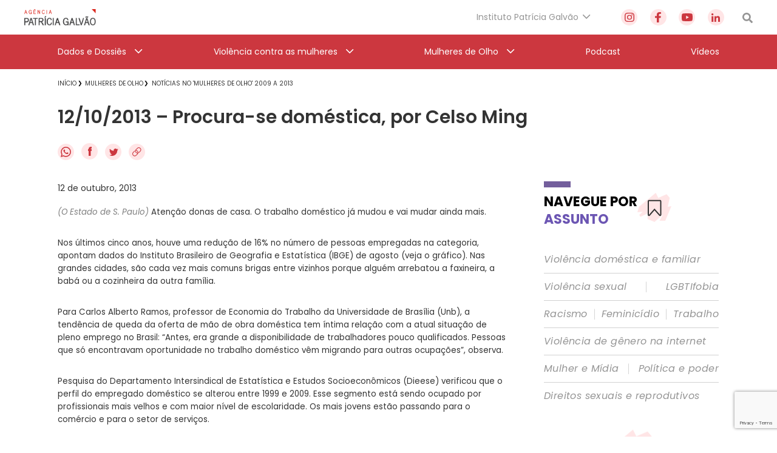

--- FILE ---
content_type: text/html; charset=utf-8
request_url: https://www.google.com/recaptcha/api2/anchor?ar=1&k=6Lc8caAUAAAAABNwSNV9v1kWA3x0SUHSKLrqLvqp&co=aHR0cHM6Ly9hZ2VuY2lhcGF0cmljaWFnYWx2YW8ub3JnLmJyOjQ0Mw..&hl=en&v=N67nZn4AqZkNcbeMu4prBgzg&size=invisible&anchor-ms=20000&execute-ms=30000&cb=kz9j4cljxrdf
body_size: 48710
content:
<!DOCTYPE HTML><html dir="ltr" lang="en"><head><meta http-equiv="Content-Type" content="text/html; charset=UTF-8">
<meta http-equiv="X-UA-Compatible" content="IE=edge">
<title>reCAPTCHA</title>
<style type="text/css">
/* cyrillic-ext */
@font-face {
  font-family: 'Roboto';
  font-style: normal;
  font-weight: 400;
  font-stretch: 100%;
  src: url(//fonts.gstatic.com/s/roboto/v48/KFO7CnqEu92Fr1ME7kSn66aGLdTylUAMa3GUBHMdazTgWw.woff2) format('woff2');
  unicode-range: U+0460-052F, U+1C80-1C8A, U+20B4, U+2DE0-2DFF, U+A640-A69F, U+FE2E-FE2F;
}
/* cyrillic */
@font-face {
  font-family: 'Roboto';
  font-style: normal;
  font-weight: 400;
  font-stretch: 100%;
  src: url(//fonts.gstatic.com/s/roboto/v48/KFO7CnqEu92Fr1ME7kSn66aGLdTylUAMa3iUBHMdazTgWw.woff2) format('woff2');
  unicode-range: U+0301, U+0400-045F, U+0490-0491, U+04B0-04B1, U+2116;
}
/* greek-ext */
@font-face {
  font-family: 'Roboto';
  font-style: normal;
  font-weight: 400;
  font-stretch: 100%;
  src: url(//fonts.gstatic.com/s/roboto/v48/KFO7CnqEu92Fr1ME7kSn66aGLdTylUAMa3CUBHMdazTgWw.woff2) format('woff2');
  unicode-range: U+1F00-1FFF;
}
/* greek */
@font-face {
  font-family: 'Roboto';
  font-style: normal;
  font-weight: 400;
  font-stretch: 100%;
  src: url(//fonts.gstatic.com/s/roboto/v48/KFO7CnqEu92Fr1ME7kSn66aGLdTylUAMa3-UBHMdazTgWw.woff2) format('woff2');
  unicode-range: U+0370-0377, U+037A-037F, U+0384-038A, U+038C, U+038E-03A1, U+03A3-03FF;
}
/* math */
@font-face {
  font-family: 'Roboto';
  font-style: normal;
  font-weight: 400;
  font-stretch: 100%;
  src: url(//fonts.gstatic.com/s/roboto/v48/KFO7CnqEu92Fr1ME7kSn66aGLdTylUAMawCUBHMdazTgWw.woff2) format('woff2');
  unicode-range: U+0302-0303, U+0305, U+0307-0308, U+0310, U+0312, U+0315, U+031A, U+0326-0327, U+032C, U+032F-0330, U+0332-0333, U+0338, U+033A, U+0346, U+034D, U+0391-03A1, U+03A3-03A9, U+03B1-03C9, U+03D1, U+03D5-03D6, U+03F0-03F1, U+03F4-03F5, U+2016-2017, U+2034-2038, U+203C, U+2040, U+2043, U+2047, U+2050, U+2057, U+205F, U+2070-2071, U+2074-208E, U+2090-209C, U+20D0-20DC, U+20E1, U+20E5-20EF, U+2100-2112, U+2114-2115, U+2117-2121, U+2123-214F, U+2190, U+2192, U+2194-21AE, U+21B0-21E5, U+21F1-21F2, U+21F4-2211, U+2213-2214, U+2216-22FF, U+2308-230B, U+2310, U+2319, U+231C-2321, U+2336-237A, U+237C, U+2395, U+239B-23B7, U+23D0, U+23DC-23E1, U+2474-2475, U+25AF, U+25B3, U+25B7, U+25BD, U+25C1, U+25CA, U+25CC, U+25FB, U+266D-266F, U+27C0-27FF, U+2900-2AFF, U+2B0E-2B11, U+2B30-2B4C, U+2BFE, U+3030, U+FF5B, U+FF5D, U+1D400-1D7FF, U+1EE00-1EEFF;
}
/* symbols */
@font-face {
  font-family: 'Roboto';
  font-style: normal;
  font-weight: 400;
  font-stretch: 100%;
  src: url(//fonts.gstatic.com/s/roboto/v48/KFO7CnqEu92Fr1ME7kSn66aGLdTylUAMaxKUBHMdazTgWw.woff2) format('woff2');
  unicode-range: U+0001-000C, U+000E-001F, U+007F-009F, U+20DD-20E0, U+20E2-20E4, U+2150-218F, U+2190, U+2192, U+2194-2199, U+21AF, U+21E6-21F0, U+21F3, U+2218-2219, U+2299, U+22C4-22C6, U+2300-243F, U+2440-244A, U+2460-24FF, U+25A0-27BF, U+2800-28FF, U+2921-2922, U+2981, U+29BF, U+29EB, U+2B00-2BFF, U+4DC0-4DFF, U+FFF9-FFFB, U+10140-1018E, U+10190-1019C, U+101A0, U+101D0-101FD, U+102E0-102FB, U+10E60-10E7E, U+1D2C0-1D2D3, U+1D2E0-1D37F, U+1F000-1F0FF, U+1F100-1F1AD, U+1F1E6-1F1FF, U+1F30D-1F30F, U+1F315, U+1F31C, U+1F31E, U+1F320-1F32C, U+1F336, U+1F378, U+1F37D, U+1F382, U+1F393-1F39F, U+1F3A7-1F3A8, U+1F3AC-1F3AF, U+1F3C2, U+1F3C4-1F3C6, U+1F3CA-1F3CE, U+1F3D4-1F3E0, U+1F3ED, U+1F3F1-1F3F3, U+1F3F5-1F3F7, U+1F408, U+1F415, U+1F41F, U+1F426, U+1F43F, U+1F441-1F442, U+1F444, U+1F446-1F449, U+1F44C-1F44E, U+1F453, U+1F46A, U+1F47D, U+1F4A3, U+1F4B0, U+1F4B3, U+1F4B9, U+1F4BB, U+1F4BF, U+1F4C8-1F4CB, U+1F4D6, U+1F4DA, U+1F4DF, U+1F4E3-1F4E6, U+1F4EA-1F4ED, U+1F4F7, U+1F4F9-1F4FB, U+1F4FD-1F4FE, U+1F503, U+1F507-1F50B, U+1F50D, U+1F512-1F513, U+1F53E-1F54A, U+1F54F-1F5FA, U+1F610, U+1F650-1F67F, U+1F687, U+1F68D, U+1F691, U+1F694, U+1F698, U+1F6AD, U+1F6B2, U+1F6B9-1F6BA, U+1F6BC, U+1F6C6-1F6CF, U+1F6D3-1F6D7, U+1F6E0-1F6EA, U+1F6F0-1F6F3, U+1F6F7-1F6FC, U+1F700-1F7FF, U+1F800-1F80B, U+1F810-1F847, U+1F850-1F859, U+1F860-1F887, U+1F890-1F8AD, U+1F8B0-1F8BB, U+1F8C0-1F8C1, U+1F900-1F90B, U+1F93B, U+1F946, U+1F984, U+1F996, U+1F9E9, U+1FA00-1FA6F, U+1FA70-1FA7C, U+1FA80-1FA89, U+1FA8F-1FAC6, U+1FACE-1FADC, U+1FADF-1FAE9, U+1FAF0-1FAF8, U+1FB00-1FBFF;
}
/* vietnamese */
@font-face {
  font-family: 'Roboto';
  font-style: normal;
  font-weight: 400;
  font-stretch: 100%;
  src: url(//fonts.gstatic.com/s/roboto/v48/KFO7CnqEu92Fr1ME7kSn66aGLdTylUAMa3OUBHMdazTgWw.woff2) format('woff2');
  unicode-range: U+0102-0103, U+0110-0111, U+0128-0129, U+0168-0169, U+01A0-01A1, U+01AF-01B0, U+0300-0301, U+0303-0304, U+0308-0309, U+0323, U+0329, U+1EA0-1EF9, U+20AB;
}
/* latin-ext */
@font-face {
  font-family: 'Roboto';
  font-style: normal;
  font-weight: 400;
  font-stretch: 100%;
  src: url(//fonts.gstatic.com/s/roboto/v48/KFO7CnqEu92Fr1ME7kSn66aGLdTylUAMa3KUBHMdazTgWw.woff2) format('woff2');
  unicode-range: U+0100-02BA, U+02BD-02C5, U+02C7-02CC, U+02CE-02D7, U+02DD-02FF, U+0304, U+0308, U+0329, U+1D00-1DBF, U+1E00-1E9F, U+1EF2-1EFF, U+2020, U+20A0-20AB, U+20AD-20C0, U+2113, U+2C60-2C7F, U+A720-A7FF;
}
/* latin */
@font-face {
  font-family: 'Roboto';
  font-style: normal;
  font-weight: 400;
  font-stretch: 100%;
  src: url(//fonts.gstatic.com/s/roboto/v48/KFO7CnqEu92Fr1ME7kSn66aGLdTylUAMa3yUBHMdazQ.woff2) format('woff2');
  unicode-range: U+0000-00FF, U+0131, U+0152-0153, U+02BB-02BC, U+02C6, U+02DA, U+02DC, U+0304, U+0308, U+0329, U+2000-206F, U+20AC, U+2122, U+2191, U+2193, U+2212, U+2215, U+FEFF, U+FFFD;
}
/* cyrillic-ext */
@font-face {
  font-family: 'Roboto';
  font-style: normal;
  font-weight: 500;
  font-stretch: 100%;
  src: url(//fonts.gstatic.com/s/roboto/v48/KFO7CnqEu92Fr1ME7kSn66aGLdTylUAMa3GUBHMdazTgWw.woff2) format('woff2');
  unicode-range: U+0460-052F, U+1C80-1C8A, U+20B4, U+2DE0-2DFF, U+A640-A69F, U+FE2E-FE2F;
}
/* cyrillic */
@font-face {
  font-family: 'Roboto';
  font-style: normal;
  font-weight: 500;
  font-stretch: 100%;
  src: url(//fonts.gstatic.com/s/roboto/v48/KFO7CnqEu92Fr1ME7kSn66aGLdTylUAMa3iUBHMdazTgWw.woff2) format('woff2');
  unicode-range: U+0301, U+0400-045F, U+0490-0491, U+04B0-04B1, U+2116;
}
/* greek-ext */
@font-face {
  font-family: 'Roboto';
  font-style: normal;
  font-weight: 500;
  font-stretch: 100%;
  src: url(//fonts.gstatic.com/s/roboto/v48/KFO7CnqEu92Fr1ME7kSn66aGLdTylUAMa3CUBHMdazTgWw.woff2) format('woff2');
  unicode-range: U+1F00-1FFF;
}
/* greek */
@font-face {
  font-family: 'Roboto';
  font-style: normal;
  font-weight: 500;
  font-stretch: 100%;
  src: url(//fonts.gstatic.com/s/roboto/v48/KFO7CnqEu92Fr1ME7kSn66aGLdTylUAMa3-UBHMdazTgWw.woff2) format('woff2');
  unicode-range: U+0370-0377, U+037A-037F, U+0384-038A, U+038C, U+038E-03A1, U+03A3-03FF;
}
/* math */
@font-face {
  font-family: 'Roboto';
  font-style: normal;
  font-weight: 500;
  font-stretch: 100%;
  src: url(//fonts.gstatic.com/s/roboto/v48/KFO7CnqEu92Fr1ME7kSn66aGLdTylUAMawCUBHMdazTgWw.woff2) format('woff2');
  unicode-range: U+0302-0303, U+0305, U+0307-0308, U+0310, U+0312, U+0315, U+031A, U+0326-0327, U+032C, U+032F-0330, U+0332-0333, U+0338, U+033A, U+0346, U+034D, U+0391-03A1, U+03A3-03A9, U+03B1-03C9, U+03D1, U+03D5-03D6, U+03F0-03F1, U+03F4-03F5, U+2016-2017, U+2034-2038, U+203C, U+2040, U+2043, U+2047, U+2050, U+2057, U+205F, U+2070-2071, U+2074-208E, U+2090-209C, U+20D0-20DC, U+20E1, U+20E5-20EF, U+2100-2112, U+2114-2115, U+2117-2121, U+2123-214F, U+2190, U+2192, U+2194-21AE, U+21B0-21E5, U+21F1-21F2, U+21F4-2211, U+2213-2214, U+2216-22FF, U+2308-230B, U+2310, U+2319, U+231C-2321, U+2336-237A, U+237C, U+2395, U+239B-23B7, U+23D0, U+23DC-23E1, U+2474-2475, U+25AF, U+25B3, U+25B7, U+25BD, U+25C1, U+25CA, U+25CC, U+25FB, U+266D-266F, U+27C0-27FF, U+2900-2AFF, U+2B0E-2B11, U+2B30-2B4C, U+2BFE, U+3030, U+FF5B, U+FF5D, U+1D400-1D7FF, U+1EE00-1EEFF;
}
/* symbols */
@font-face {
  font-family: 'Roboto';
  font-style: normal;
  font-weight: 500;
  font-stretch: 100%;
  src: url(//fonts.gstatic.com/s/roboto/v48/KFO7CnqEu92Fr1ME7kSn66aGLdTylUAMaxKUBHMdazTgWw.woff2) format('woff2');
  unicode-range: U+0001-000C, U+000E-001F, U+007F-009F, U+20DD-20E0, U+20E2-20E4, U+2150-218F, U+2190, U+2192, U+2194-2199, U+21AF, U+21E6-21F0, U+21F3, U+2218-2219, U+2299, U+22C4-22C6, U+2300-243F, U+2440-244A, U+2460-24FF, U+25A0-27BF, U+2800-28FF, U+2921-2922, U+2981, U+29BF, U+29EB, U+2B00-2BFF, U+4DC0-4DFF, U+FFF9-FFFB, U+10140-1018E, U+10190-1019C, U+101A0, U+101D0-101FD, U+102E0-102FB, U+10E60-10E7E, U+1D2C0-1D2D3, U+1D2E0-1D37F, U+1F000-1F0FF, U+1F100-1F1AD, U+1F1E6-1F1FF, U+1F30D-1F30F, U+1F315, U+1F31C, U+1F31E, U+1F320-1F32C, U+1F336, U+1F378, U+1F37D, U+1F382, U+1F393-1F39F, U+1F3A7-1F3A8, U+1F3AC-1F3AF, U+1F3C2, U+1F3C4-1F3C6, U+1F3CA-1F3CE, U+1F3D4-1F3E0, U+1F3ED, U+1F3F1-1F3F3, U+1F3F5-1F3F7, U+1F408, U+1F415, U+1F41F, U+1F426, U+1F43F, U+1F441-1F442, U+1F444, U+1F446-1F449, U+1F44C-1F44E, U+1F453, U+1F46A, U+1F47D, U+1F4A3, U+1F4B0, U+1F4B3, U+1F4B9, U+1F4BB, U+1F4BF, U+1F4C8-1F4CB, U+1F4D6, U+1F4DA, U+1F4DF, U+1F4E3-1F4E6, U+1F4EA-1F4ED, U+1F4F7, U+1F4F9-1F4FB, U+1F4FD-1F4FE, U+1F503, U+1F507-1F50B, U+1F50D, U+1F512-1F513, U+1F53E-1F54A, U+1F54F-1F5FA, U+1F610, U+1F650-1F67F, U+1F687, U+1F68D, U+1F691, U+1F694, U+1F698, U+1F6AD, U+1F6B2, U+1F6B9-1F6BA, U+1F6BC, U+1F6C6-1F6CF, U+1F6D3-1F6D7, U+1F6E0-1F6EA, U+1F6F0-1F6F3, U+1F6F7-1F6FC, U+1F700-1F7FF, U+1F800-1F80B, U+1F810-1F847, U+1F850-1F859, U+1F860-1F887, U+1F890-1F8AD, U+1F8B0-1F8BB, U+1F8C0-1F8C1, U+1F900-1F90B, U+1F93B, U+1F946, U+1F984, U+1F996, U+1F9E9, U+1FA00-1FA6F, U+1FA70-1FA7C, U+1FA80-1FA89, U+1FA8F-1FAC6, U+1FACE-1FADC, U+1FADF-1FAE9, U+1FAF0-1FAF8, U+1FB00-1FBFF;
}
/* vietnamese */
@font-face {
  font-family: 'Roboto';
  font-style: normal;
  font-weight: 500;
  font-stretch: 100%;
  src: url(//fonts.gstatic.com/s/roboto/v48/KFO7CnqEu92Fr1ME7kSn66aGLdTylUAMa3OUBHMdazTgWw.woff2) format('woff2');
  unicode-range: U+0102-0103, U+0110-0111, U+0128-0129, U+0168-0169, U+01A0-01A1, U+01AF-01B0, U+0300-0301, U+0303-0304, U+0308-0309, U+0323, U+0329, U+1EA0-1EF9, U+20AB;
}
/* latin-ext */
@font-face {
  font-family: 'Roboto';
  font-style: normal;
  font-weight: 500;
  font-stretch: 100%;
  src: url(//fonts.gstatic.com/s/roboto/v48/KFO7CnqEu92Fr1ME7kSn66aGLdTylUAMa3KUBHMdazTgWw.woff2) format('woff2');
  unicode-range: U+0100-02BA, U+02BD-02C5, U+02C7-02CC, U+02CE-02D7, U+02DD-02FF, U+0304, U+0308, U+0329, U+1D00-1DBF, U+1E00-1E9F, U+1EF2-1EFF, U+2020, U+20A0-20AB, U+20AD-20C0, U+2113, U+2C60-2C7F, U+A720-A7FF;
}
/* latin */
@font-face {
  font-family: 'Roboto';
  font-style: normal;
  font-weight: 500;
  font-stretch: 100%;
  src: url(//fonts.gstatic.com/s/roboto/v48/KFO7CnqEu92Fr1ME7kSn66aGLdTylUAMa3yUBHMdazQ.woff2) format('woff2');
  unicode-range: U+0000-00FF, U+0131, U+0152-0153, U+02BB-02BC, U+02C6, U+02DA, U+02DC, U+0304, U+0308, U+0329, U+2000-206F, U+20AC, U+2122, U+2191, U+2193, U+2212, U+2215, U+FEFF, U+FFFD;
}
/* cyrillic-ext */
@font-face {
  font-family: 'Roboto';
  font-style: normal;
  font-weight: 900;
  font-stretch: 100%;
  src: url(//fonts.gstatic.com/s/roboto/v48/KFO7CnqEu92Fr1ME7kSn66aGLdTylUAMa3GUBHMdazTgWw.woff2) format('woff2');
  unicode-range: U+0460-052F, U+1C80-1C8A, U+20B4, U+2DE0-2DFF, U+A640-A69F, U+FE2E-FE2F;
}
/* cyrillic */
@font-face {
  font-family: 'Roboto';
  font-style: normal;
  font-weight: 900;
  font-stretch: 100%;
  src: url(//fonts.gstatic.com/s/roboto/v48/KFO7CnqEu92Fr1ME7kSn66aGLdTylUAMa3iUBHMdazTgWw.woff2) format('woff2');
  unicode-range: U+0301, U+0400-045F, U+0490-0491, U+04B0-04B1, U+2116;
}
/* greek-ext */
@font-face {
  font-family: 'Roboto';
  font-style: normal;
  font-weight: 900;
  font-stretch: 100%;
  src: url(//fonts.gstatic.com/s/roboto/v48/KFO7CnqEu92Fr1ME7kSn66aGLdTylUAMa3CUBHMdazTgWw.woff2) format('woff2');
  unicode-range: U+1F00-1FFF;
}
/* greek */
@font-face {
  font-family: 'Roboto';
  font-style: normal;
  font-weight: 900;
  font-stretch: 100%;
  src: url(//fonts.gstatic.com/s/roboto/v48/KFO7CnqEu92Fr1ME7kSn66aGLdTylUAMa3-UBHMdazTgWw.woff2) format('woff2');
  unicode-range: U+0370-0377, U+037A-037F, U+0384-038A, U+038C, U+038E-03A1, U+03A3-03FF;
}
/* math */
@font-face {
  font-family: 'Roboto';
  font-style: normal;
  font-weight: 900;
  font-stretch: 100%;
  src: url(//fonts.gstatic.com/s/roboto/v48/KFO7CnqEu92Fr1ME7kSn66aGLdTylUAMawCUBHMdazTgWw.woff2) format('woff2');
  unicode-range: U+0302-0303, U+0305, U+0307-0308, U+0310, U+0312, U+0315, U+031A, U+0326-0327, U+032C, U+032F-0330, U+0332-0333, U+0338, U+033A, U+0346, U+034D, U+0391-03A1, U+03A3-03A9, U+03B1-03C9, U+03D1, U+03D5-03D6, U+03F0-03F1, U+03F4-03F5, U+2016-2017, U+2034-2038, U+203C, U+2040, U+2043, U+2047, U+2050, U+2057, U+205F, U+2070-2071, U+2074-208E, U+2090-209C, U+20D0-20DC, U+20E1, U+20E5-20EF, U+2100-2112, U+2114-2115, U+2117-2121, U+2123-214F, U+2190, U+2192, U+2194-21AE, U+21B0-21E5, U+21F1-21F2, U+21F4-2211, U+2213-2214, U+2216-22FF, U+2308-230B, U+2310, U+2319, U+231C-2321, U+2336-237A, U+237C, U+2395, U+239B-23B7, U+23D0, U+23DC-23E1, U+2474-2475, U+25AF, U+25B3, U+25B7, U+25BD, U+25C1, U+25CA, U+25CC, U+25FB, U+266D-266F, U+27C0-27FF, U+2900-2AFF, U+2B0E-2B11, U+2B30-2B4C, U+2BFE, U+3030, U+FF5B, U+FF5D, U+1D400-1D7FF, U+1EE00-1EEFF;
}
/* symbols */
@font-face {
  font-family: 'Roboto';
  font-style: normal;
  font-weight: 900;
  font-stretch: 100%;
  src: url(//fonts.gstatic.com/s/roboto/v48/KFO7CnqEu92Fr1ME7kSn66aGLdTylUAMaxKUBHMdazTgWw.woff2) format('woff2');
  unicode-range: U+0001-000C, U+000E-001F, U+007F-009F, U+20DD-20E0, U+20E2-20E4, U+2150-218F, U+2190, U+2192, U+2194-2199, U+21AF, U+21E6-21F0, U+21F3, U+2218-2219, U+2299, U+22C4-22C6, U+2300-243F, U+2440-244A, U+2460-24FF, U+25A0-27BF, U+2800-28FF, U+2921-2922, U+2981, U+29BF, U+29EB, U+2B00-2BFF, U+4DC0-4DFF, U+FFF9-FFFB, U+10140-1018E, U+10190-1019C, U+101A0, U+101D0-101FD, U+102E0-102FB, U+10E60-10E7E, U+1D2C0-1D2D3, U+1D2E0-1D37F, U+1F000-1F0FF, U+1F100-1F1AD, U+1F1E6-1F1FF, U+1F30D-1F30F, U+1F315, U+1F31C, U+1F31E, U+1F320-1F32C, U+1F336, U+1F378, U+1F37D, U+1F382, U+1F393-1F39F, U+1F3A7-1F3A8, U+1F3AC-1F3AF, U+1F3C2, U+1F3C4-1F3C6, U+1F3CA-1F3CE, U+1F3D4-1F3E0, U+1F3ED, U+1F3F1-1F3F3, U+1F3F5-1F3F7, U+1F408, U+1F415, U+1F41F, U+1F426, U+1F43F, U+1F441-1F442, U+1F444, U+1F446-1F449, U+1F44C-1F44E, U+1F453, U+1F46A, U+1F47D, U+1F4A3, U+1F4B0, U+1F4B3, U+1F4B9, U+1F4BB, U+1F4BF, U+1F4C8-1F4CB, U+1F4D6, U+1F4DA, U+1F4DF, U+1F4E3-1F4E6, U+1F4EA-1F4ED, U+1F4F7, U+1F4F9-1F4FB, U+1F4FD-1F4FE, U+1F503, U+1F507-1F50B, U+1F50D, U+1F512-1F513, U+1F53E-1F54A, U+1F54F-1F5FA, U+1F610, U+1F650-1F67F, U+1F687, U+1F68D, U+1F691, U+1F694, U+1F698, U+1F6AD, U+1F6B2, U+1F6B9-1F6BA, U+1F6BC, U+1F6C6-1F6CF, U+1F6D3-1F6D7, U+1F6E0-1F6EA, U+1F6F0-1F6F3, U+1F6F7-1F6FC, U+1F700-1F7FF, U+1F800-1F80B, U+1F810-1F847, U+1F850-1F859, U+1F860-1F887, U+1F890-1F8AD, U+1F8B0-1F8BB, U+1F8C0-1F8C1, U+1F900-1F90B, U+1F93B, U+1F946, U+1F984, U+1F996, U+1F9E9, U+1FA00-1FA6F, U+1FA70-1FA7C, U+1FA80-1FA89, U+1FA8F-1FAC6, U+1FACE-1FADC, U+1FADF-1FAE9, U+1FAF0-1FAF8, U+1FB00-1FBFF;
}
/* vietnamese */
@font-face {
  font-family: 'Roboto';
  font-style: normal;
  font-weight: 900;
  font-stretch: 100%;
  src: url(//fonts.gstatic.com/s/roboto/v48/KFO7CnqEu92Fr1ME7kSn66aGLdTylUAMa3OUBHMdazTgWw.woff2) format('woff2');
  unicode-range: U+0102-0103, U+0110-0111, U+0128-0129, U+0168-0169, U+01A0-01A1, U+01AF-01B0, U+0300-0301, U+0303-0304, U+0308-0309, U+0323, U+0329, U+1EA0-1EF9, U+20AB;
}
/* latin-ext */
@font-face {
  font-family: 'Roboto';
  font-style: normal;
  font-weight: 900;
  font-stretch: 100%;
  src: url(//fonts.gstatic.com/s/roboto/v48/KFO7CnqEu92Fr1ME7kSn66aGLdTylUAMa3KUBHMdazTgWw.woff2) format('woff2');
  unicode-range: U+0100-02BA, U+02BD-02C5, U+02C7-02CC, U+02CE-02D7, U+02DD-02FF, U+0304, U+0308, U+0329, U+1D00-1DBF, U+1E00-1E9F, U+1EF2-1EFF, U+2020, U+20A0-20AB, U+20AD-20C0, U+2113, U+2C60-2C7F, U+A720-A7FF;
}
/* latin */
@font-face {
  font-family: 'Roboto';
  font-style: normal;
  font-weight: 900;
  font-stretch: 100%;
  src: url(//fonts.gstatic.com/s/roboto/v48/KFO7CnqEu92Fr1ME7kSn66aGLdTylUAMa3yUBHMdazQ.woff2) format('woff2');
  unicode-range: U+0000-00FF, U+0131, U+0152-0153, U+02BB-02BC, U+02C6, U+02DA, U+02DC, U+0304, U+0308, U+0329, U+2000-206F, U+20AC, U+2122, U+2191, U+2193, U+2212, U+2215, U+FEFF, U+FFFD;
}

</style>
<link rel="stylesheet" type="text/css" href="https://www.gstatic.com/recaptcha/releases/N67nZn4AqZkNcbeMu4prBgzg/styles__ltr.css">
<script nonce="ru35q_yUi2Lu3DGzLKLsPA" type="text/javascript">window['__recaptcha_api'] = 'https://www.google.com/recaptcha/api2/';</script>
<script type="text/javascript" src="https://www.gstatic.com/recaptcha/releases/N67nZn4AqZkNcbeMu4prBgzg/recaptcha__en.js" nonce="ru35q_yUi2Lu3DGzLKLsPA">
      
    </script></head>
<body><div id="rc-anchor-alert" class="rc-anchor-alert"></div>
<input type="hidden" id="recaptcha-token" value="[base64]">
<script type="text/javascript" nonce="ru35q_yUi2Lu3DGzLKLsPA">
      recaptcha.anchor.Main.init("[\x22ainput\x22,[\x22bgdata\x22,\x22\x22,\[base64]/[base64]/[base64]/bmV3IHJbeF0oY1swXSk6RT09Mj9uZXcgclt4XShjWzBdLGNbMV0pOkU9PTM/bmV3IHJbeF0oY1swXSxjWzFdLGNbMl0pOkU9PTQ/[base64]/[base64]/[base64]/[base64]/[base64]/[base64]/[base64]/[base64]\x22,\[base64]\\u003d\x22,\x22ajTCkMOBwo3DrEXDnsKZwpREw7rDrMOoKcKCw4Mqw5PDucOoaMKrAcKnw6/[base64]/[base64]/Dtic9w5Ykw59HwqnCkio0w54Owp9dw6TCjsKwwpFdGwBOIH0TP2TCt1fCmsOEwqBqw7BVBcO5wq1/[base64]/OAzDlsKBwqhdwrwMfMKsw6tXV27CkyRXwp0jwp/CnDHDlhsdw53Dr07CpyHCqcOjw7o+OTgow61tEcKKYcKJw6bCil7CsyzCgy/DnsOSw4fDgcKac8OHFcO/w4NEwo0WHGhXa8O+K8OHwpsoQ05sCkY/asKJD2l0dybDh8KDwowawo4KABfDvMOKQ8OzFMKpw5/Dq8KPHBp4w7TCuwZ8wo1PBsK8TsKgwqHCjGPCv8OUXcK6wqFMXR/Ds8O5w6Z/[base64]/CvcKEYjZkZTwPQcKRwr3ClMKgw5nCs23DhQvDncK5w6LCp2Bfd8KEU8OmQnp5bsOWwosWwqcTYlnDm8OlRzltEsKVwpbCpzRZw69lJncXV03Cv1TCt8K9w4DDn8OTKD/DusKcwp3Dr8KcCgV8dH/Cu8ODRFjCrxhMw6dCw6Z0L1vDk8Osw7l4N0N8BMKMw75cPsKbwpxXEmZmBQnDm150ZsOlwrRBwr3CmnrCusOzwoBnCMKMfHhRA0g/wrnDgMOLQMKWw63DnDxZZX/CnmUuwoBxw73CpUNGFDRWwp7CjAsTaWErDMKgLsOfw5Jmw77DmD7Co0NTw4LCmiwXw5HCmBkrFsOPwph+w6nCnsOIwpnCgcKfLMORw4jDknESw59Kw4lUA8KPB8K/wp83E8OSwoU7w4oyRsOXw54hFyjDoMKKwpAmwoIzQ8KkKcOnwpXCksOUaSt/Iz3CsV/ClCTDosOga8OFw4zDrMOXMB9cLj/Cm1kQMyEjK8Kkw7ZrwpZiZDAtBsKTw5whVcOgw4xSbsOMwoMCwqjCtnzCjkBmSMKqw4jCmMOjw77CuMOFwr3DqsKCw4TDnMKCw4xMwpVeCsKKMcKkwooawrrCuTVXMVQQK8O5FwF4f8ORDiHDrht4VltxwpDCnsOnwqDCq8KlZsOwXcKCYSJYw6BQwovCqlwUYMKCfn/DiFjCk8KEAULCncKMFsO1dClXEsOEB8OpFFPDtA1Pwp8dwoIHRcOKw7TCs8K2wqrCnMOlw5MtwrRiw7TCo27Cv8OUwrDCtDHChsO9wr8Gc8KDBxHCpMO1NsKdRsKmwojCgRzChMKyTsKULXsHw4XDn8Kjw70YK8K7w5/CljDDmMKkLMKvw6Jew4vDtcO0woLCkwcMw6oNw7LDgcOIEcKEw5bCo8KoZsOPFidbw55rwrl1wpvDkAPCgcOyDTM+w5XDq8KPfxs/w6vCocOkw5gJwr3DjcO0w5PDtU9ITXTChQ8jwpfDisOQDhjCjcO8c8KxAsOEwrzDqwFJwp3Cu3QEOGnDpMOgWE5dTxF1wrRzw7ZcMcKlKsKTZCMrOwTDmsKZUC8BwrcIw6VsGsOnQH0ZwrPDlQ5lw4nCni17wp/CpMKpaiVhfUI0Hi4twqnDq8OmwpVmwrzDu1nDqcKaFsKhJmvDqcKIVMKqwrjCt0DCt8KQUMOtbkTCiiTDoMO2GXDCqTXDs8OKZsK/A0QpQVhKP1rCjsKXw5N/[base64]/Coh7DssKww7BpGsKHXmfDqcKxw5XChyPDqsO7w7bCtsKsTsOvAhTCs8Kxw6TDnxEPWTjDpFTDvmDDpMO8SQZvZcK7YcOPEEN7BDkmw5x9SzfCgEJ/D1F5AcOpACPCh8Kew4LDmRQBU8OYFnrDvjjDjsOvfnFbwoNDD1PCjX8bw6vDmjDDjcKuBnjCosKYw4JhGMOTFsKhZGjCgGAXwqbDiUTDvsO7w6vCk8KDImo8wrtfw59oLcODUMKhwo3ChGkew6XDuTUWw7zDu2rDu0I/w4hcOMOsSMKxwoIxLg/DnSMZKcOFWWvCgMK2wpJCwpdEw4QgwoTDh8Kvw6bCt2DDs09vA8KPTFlARx3Dp3x7wqbCnQTCh8OLBF0Jw7UkA2tGw5rCgMOGG07Cj2EqTMK/JsKUUcOzbMOnw4wrwqfCqw8rElHDv1HDsELCumt+VsKkw6x9DsOJNnsJwpPCuMKeOll4SMOZO8KwwqzCgwnCsSgiH1Z7w4DCu0jDsG3DglBWNB5ow4XCi0/DosKFw69yw49tRyR/w54ZTkZuL8KUw7YIw4sawrFAwoXDvcK1w4XDqgLDuBXDvcKXYXxwQiLCi8ORwqHDql3DvDBLfSjDiMOWccOxw6xCZcKAw7TDqMK1L8K2IMOpwpsAw7lqw7Rswq3Cm0vCqFg6eMKPw7taw58MbnZ7wp5mwonDqcKiw7HDv0x5JsKswp7CqHNvwrLDocORe8OVVT/CiSHDkznCgsKLUV3DlMKpcsOnw65ufy9vSiHDo8OPRAvDmGsBJ2RkKA/CjU3DjMO0QMO+J8KXcFTDsizDkxzDrUhYwqEsRcOTf8ObwqrClnQUTFXCgMKuLgkFw6h+woF8w7U4cDMuwrY8B1XCoRrCiEJMw4fCpsKPwp1kw7jDrcO6fEI6SMK8ccOwwr0yXMOvw5lUJSU9w6DCqzA/YMO6WMK9AMOlwqogXsO/w7zCiSZRGyQoesO3HsKLw5EAMBnCrXV9GsOdwp/ClQHDt34iwqfDswLDj8Kfw5LDmABuUXlKDcOTwq8PTsKnwqzDqMKHwrTDshoEw7RtaXpWPsODw7PCm3oqW8KQwrrCj0JIRmTCnR5EXsO1LcKMVTnDqsObdsKywrAIwpnDjR/DoCB6HiltKmfDq8OeD23CuMK2JMK/[base64]/[base64]/DmMKbwojDinJXw5zDnsKudcOjG8Kww5/DoMKbX8KxfC4lVRDCqzQNw6s4wqTDulTDqhfCjcOTw4bDgAHDrsOeYB/DrjNkwpYgZcKIf3LDnnDCklJYH8OsKjnCtS12w5LCqVgMw5PCjzLDo1lCwqNaVjwKwp9ewoBbWWrDjHV8Z8O3w5MWwr3Dg8KMGcOyT8Kkw6jDscOMcEBpw5bDjcKFw6tLw6/[base64]/GMK3bsKJw6AHwpjDjwZSwoAvMcOYwpbDvMOcZcO2JsOyfB7DucKTWcOGwpRSw5VeZD0Xa8OpwpXDoEvCqWrDr2/Cj8OgwpNMw7EtwoDCliFzSmQIw6BLKGvCtjsVEw/[base64]/Ct1sIw6d+w6IbI1QKwq3CrxdhSsOlw6QKw4UTw5hlaMOaw7TDmcKgw58uV8OXMEHDrgnDrMO5wqDDhFbCumvDt8KMw4zClTHDoy3DqATDsMOBwqjCkcONBsKVw4F8H8O4XcOjAsOgO8ONw4s0w5lCw5XDoMKtw4NpK8K/wr7DjTRgZ8Kuw4Rlwo0Zw7hkw6kxQcKMCcOzPsO9NU9+aBl3dyHDs1vDjsKHC8OzwqZTdzMeIcODw6rDpTrDhGgVCsK6wqzCoMOdw5zDqsKCKsO4wo/DtiTCusOuw7LDoW9RI8OFwpUywq48wqBHwrQSwqkpwoRxBG98GcKPGsKXw6FUO8O5wqfDrcKpw6DDusKiBcKdKgDDv8K9XC5HKMO5chrDvsKkYsOdIwR/K8OPBmEQwp/Dpjh5R8Kjw6Y1w4HCn8KPwr3Ch8K+w5nCqD7Cj1/[base64]/[base64]/CmAHDn8KjwqESbsKAw77DoWjDlWrCjcKCwpYoFWtBw45HwotPdMODKcO8wqXCtirCs2HCkMKvVj5IV8K/wqnDoMOawqPDvcKzBg4YSirCmynDsMKfaHMrW8KFeMK5w7LDgMOILMK0w68RfMK8wqVZUcOvw4fDjR10w6DCrcKsFsK7wqY6wol0w4zCq8O+ScKSwq5lw53DrcO2MHLDiXNQw4XCiMODagvCmh7ChMKPX8OJGDfCncKAT8OvXQc2wqxnI8KNTyQgw5w/[base64]/[base64]/[base64]/[base64]/[base64]/[base64]/wrDCp8KCKW3CtcKLWgkOw4scw5Nqdy3CmsOVEUHDlQ4WMBxsZyo8w5N0ABjDrhDDkcKNBzN1JMKsMsKAwpl2Ry7DrF/CqVofw7ctaFbCgMONwoTDjBnDucO0JsOLw4MjHjt2OD3CjTt6wpfCoMOWQRPCpMKkOAJIYMOFw53DqMO/[base64]/[base64]/CpFxFYDRbwrAjR14SekpvPkB2JGwnw5MWGkDCiMOgTcOIwr7DsQ/Dp8OXHMOhIVx2wovDl8KkQh4swp8Oa8K/w6/CjlDDtMK0alDCq8Kmw7/[base64]/DpMOvQyjDjVvDh8OcOk5NwqIEwpJkw49Pw73DoC8Pw7E/NMOCw4Y0wpjDqS9sbcOpwqTCocOMfMOreihFcW43Li3Ct8OPZcOuR8O4w6RySMK1KMKoVMKOTMOXwrrDpQzDmRBESBrDtcK5UTPDpsO4w73CncOHcjPDncOrXAVDRH/CvHcDwobCkMKuZ8O4UMOHw7/DhwHCh2J1w6XDo8KQCCzDvh0GHxzCj2oLFjBnG2/ClUJJwp42wqkHbS18wqFsdMKUQMKKC8O6wpLCtsKzwovDvHvCvBI3w6gAw64Cdz/CpHLDuH4FAcKxw5VzeiDCi8OLOsOvDcKHaMOtS8O9w43CnEzCkVfCoWdSM8Owf8O2NsOmw6lJJBxtw4JeezRtT8OjfBUSMsKDbXsGw6zCrR0HfjFsKsOwwrklVTjCgsO0CMO8wpTDvhdMS8Orw40fVcOBIhR6wrVUYBbDkcOXdcOCwo/DjHPDgi1+wrtRb8OqwrTDnkACAMOlwq01EMKVwrYFw6/DlMKNSjzCi8KKG0fDvCtKwrAVa8OGVsKgDcO2wpU3w5LCthZ0w4U3w5wDw5kzwop2VMKjHlRWwq95wp9aEDHCk8Oow7bDnCgDw6R5SMO0w4/Dv8KmXzMtw4fCq0TCliHDhsK1QzQVwqzDqUA7w6PDrycMRVDDkcKLwpkZwrfClMOKwpYNwo4aRMO5woTCkWvCisO6w7nCuMOJwrMYw5UcG2LDmg9hw5Nrw59eWlrCuz9sGsKuSUkFfx3ChsK4wpHDviLClsOVw5UHAcKUeMO/wrsPw5XCmcKfUsKzwrg3w51Dwot3KVnCvSd6wpNWw7EuwrHDrcOudcOiwobDqz8iw69lc8O8XwjChDVOwqEdd0d2w7vCoUR0cMKfZsOZU8KECsKHTGfCsizDrMOhGsKGAjDCq1TDtcK0FMOZw5MEQsKcf8K4w7XCmMKjwr8/ZcOuwqfDgwXCvsObwqPDsMKsDBcHFS3DhETDsg0WXcKOB1DDmcKVw4JMPxcOw4TCvsK+ZWnCiVZ2wrbCsSxcKcKXecOpw6ZywqRvVDA4woHCjzvCpMKkW0g0ekYlBl7Dt8OXawDChhbCuW9hTMOew7fDmMKwOBI5wrYZwonCgw4TR1rCiCsTwqFBwpNoKxIdNMKtwq/[base64]/w6bDvld7w7l3fMKTITxtwpLCmMOIf8Ojwr4gEgwlF8KnPUDDsSZ9wrHDi8KiN3XChRnCt8OTMMKFe8K9TcOswqfDnlgTw7hDwo7Dhm/DgcOqP8OCw4/[base64]/DqibDlHVGFmsYw7TDocOtw4swdkQ6XhDDrBk6CsOsw7w8w4rCgcKdw6HDq8Khw6YVw4VcFcOZwqFFwpVrZ8O6wpTCh3rClMOXw7rDqcOdG8KVWcO5wq5qDcOhZ8OPbFvCjsKdw6rDpS/Cq8KRwopKwqTCo8KXwp/CjFpuwrHDocO4BcOUYMOTIsOGMcOVw4NzwpvCr8Osw4/DvsOAw7LDpcOFTMK+wo4BwpJ0BMKxw4Uuw4bDqigaT3giw5J5wr5ZIgVTQ8O6wpTCr8Kew7HCiwzDnwcmBMOTYsOQYMOlw7PDgsO/UxDCuU9/Ih7DusOsLMOSf24fK8OUGlTDtcO/[base64]/wrHDmMOfQTnDtcOOW8Ouwp/CtcKVXMKcahQacXXCj8KtG8O4bmxywo7DmhknY8OsUlUVwp3CnMKIFl3CmcK8w7xTFcKrNMOnwqRFw5xxQ8O5wpo/[base64]/DvG3DmHU5PsKaLjrCj34JwoEiLVvDt3nCrFXCk2fDi8ODw7LDtsOUwo7CowDCjXPDlcOuwqJUIMKww5Y0w6vClV53woFIKw7DsFbDrMOQwr8NIjjCsw3DtcKWS1bDkA0aIXM/wpRCL8K1w6PDsMOmXsKsJxZiOxgTwpBiw4LCm8Oce0BmQ8Orw4cpw5cDRm8hWEDDqcKLFy9KLy7DuMOFw7rChFvCmsO3VR5lO1LDtcO/FEXCpsOcw53CjyPDowFzdcKsw7Iow5PCvj57wrfDj3Q0NMOiw7xXw5hqw69VLMKbN8KgB8OeZMK0w7k9wr0xw4QdX8OnJsOhCsOMw5nCjsKvwpvDpi9Xw6PDuGo2AMOLXMKbZcORRcOrChYtWMOOw6nDnMONwpDCg8K7U3JuUMK/Qjlzw6XDucOrwo/[base64]/Dq2zCsjnCqVPCnmTCp2QXU8KhZ8K2wrrDjMKAwq3DgzXDhGDChGjCsMKgw40LAk7DswLCn0jCsMKiPcKrw4l1w4Fwb8KBcDJCw5toeGJ4wpXDgMOkXsKEJjbDhVLDtMOFwr7CvXViwp3DtCnDunQBRwHDjTh/WTvDjcOAN8O3w7wiw7FEw7csbRN7U1jCocKYwrDCvD0AwqfCiWDDlUrDmsK6w4I+EUMWaMKpwpzDl8K0UsOJw78TwpYyw74CQcKMwpE8w5ISwrYaN8KQT3h8dMO/wpksw7jDq8KBwqAMw7XClwjDsB7Dp8KRLFg8GMOFY8OpHlsCwqd8wpVXwo0owooVw73CrjrDiMKIGMK+w7wdw7vCpMK1KcK/w53Dkwl6fg7DhRHCi8KTG8KIP8OmIBFhw4gEwobClwBfwrjCoTJjcMOXVV7CucOSIcO+ZVp6B8Odw7wQw6Viw7bDmxLCgDVow4USaVrCgsO6w5XDrcKwwp4YSSFQw6tSw4/DoMOvw40NwpURwrbCtEhhw6ZAw4N+w6xjw4gfw5rDm8K7NjHDok9RwqAsbBokw5/[base64]/[base64]/Dp0HDoMO3YsKgAm0Zw6fCgMO6H1MHQ8KdWjc2wpMOw6AEwpY5csO+NX7DtcKhw6A6YMKjZhl/w6gowr/[base64]/wqvDrDDDpcOXw5jComdtQm5NSxLDvmFuw5vDrgpowrJqCWbDm8Oqw4TDpsK9bUHCnlDDgcKxQcKvYW0ow7zCtMKKwoPCslQJAMO2CMOUwrDCslfCjgrDhm7CnTvCvT1aDMKTd3UmOC4SwqhCd8O0w5c7bcKPQBQ0WmTDgELCrMKQMCHClDcZIcKfLWzDjcOhF2/Dt8O5FcOZegIswrTDuMK4W2zCssKvIB7DkRo6w4BSwrRUw4dZwoQDw4wtYXrCpVDDn8OMG3krPwfCicKHwrY4PgPCssO9YTXCtyzDucKbI8KkO8KhBcOJw7FBwqXDuX3ChxPDqx4qw7rCt8Kxajt3w7taOsOSbMOiwqx/[base64]/e8OHw45bU1fCsMKPw5vCkRvCscOaTD9LLxnCscKKwrw6wqE0wobDhnRXH8KkPsOFYXPCg2VswofDkcOyw4EswrddYsOKw5BfwpU7wp8YEMKHw7LDqMO6I8O3E1TDljd/[base64]/CoFQgA0LDk2DDosOvXBBiw4pVHVM6WMOUWcOCYGnCh0fClcOUw5YPw5tqc31cw54Qw5rCvyvCk2kzN8OqHSI5wrlDPcK0MMOrwrTCvSV2wqJUw6LChVXCml3Dh8O/EB3CjQ/Cl1t1w6MReyfDt8KBwrADS8OAw73DuyvChlDCmUJpAsOpL8OlLMOmWDkxPyZWwrUgw4/CtyIWRsOhwpfDjMOzwrhUaMKTB8OWw55Pw5kgCsKswr7DoQ/DoCfCp8OXNwHDqMKvTsKkwqzCg30DGnvDsh7CmcO8w4paGsOtKcOkwrViwp9XL27DtMOOGcKBcQpEw6rCvVsAw7tSakrCuxRGwrl0wp97w7krESLCmnLCusKow47Cu8ONw6jCsG3CrcOUwrhAw7pmw48OW8KyYMOAf8K0UyLClsOHw6HDjh7CrcK/wq8Gw7XCgnLDr8KRwqTDs8O+woTCt8OkUMKYcMOfZHcPwpwJw5FrC0jCkGPCiHzCuMOew5QdQcOdV30NwqoUG8OCBQ4Fw53CqsKIw73CuMKww60De8OLwpTDoyTDssO7cMOqKzfCn8OaVx/CtsKkw4F4wpbDkMO3wrkNKBDCs8KeaBU2w5rCnypnw53DnzwEcFcKw4NTw6MRSMOrJ07CiVfDpMKnwq7CtAtbw6bCmsKWw7zChMKEQ8OjRkTCrcK4wqLChcOuw7hCwpnCqQUOKG1dw5bCvsK0CClnDsK7wqMYU23CssKwCH7ChR95wr8iw5RVw75cSxAow5LCtcK2SD/CoU8ewqfClCtfaMKIw7bCpsKnw61Lw6VOD8OaDn7DoDLDjHNkCcK/wrVew47Cnw0/wrVhYMO2w6fCgsK3IBzDjk9Dwr/Csk9NwopJaQTDpiLDmcORw5LCmWXDnQDDlwonUcK8wqnDicOBw53CoXwgwqTCosKPa3jDhMKlw7DDt8OCCxIPwqbDiQdVJQ07wobDgMOQwpHCnmtgF1zDlTHDisKbOcKjESB/w67DncKCJMKRw5FJw7p/w5XCoVPCsCUzBAbDkMKsUMKew7sQw7/DhXDCgFk6w6rCgETCvcOICFstBC5EcFrDp2Z4wpjDpUDDm8OFw5DDgDnDm8OAZMKkwprDg8OEZ8OlDWHDpnQNe8O1Hl3DqsOrEcKJP8Kyw6fCrMOMwpAmwrbCiWfCvQpVVXYbc2LCi2XDjcOOfcO0w4XDlcK1woHChMKLwqh9CAEdEhd2dWE8PsO/[base64]/Cqy5FwpwFw6wzexZuHEzCgsKLRmXCi8KbQcKYe8Obwo8OfMK6FQBBw7LDkGnDv1wDw79OejZPw51Bwq3DjnTDlR8WC2N1w5bDucKvw7Q8wr00CMO5w6EPw5bDjsOxw4/[base64]/wpLCmxPCssKYwo7DmsO8d8KwdAnDrSXCjjvDi8KvwrnCj8Ozw4dEwocAw7zDuEbDp8OYwpDCqWjDvMK8FUgewrM1w4A2TsK/w6ZMTMK2w4zClDHCjUrCkC83w5E3wovCvBXCiMKXfcKOw7TCpcKQw5BIMF7CllN5w553w4wCwox3w7cuIMKpGj7CisOSw4bDr8O9Y05ywpR/bTRew4HDgHzCh3s7HcOKCkTDlHbDjMKTwpbDhgkLw67CqsKHw6siV8K/wqLCnh3DulDDjjRmwrDDv0PChHciL8OOPMKRwqnDnQ3DgRzDg8KtwqthwpQMAsO0w7tFw74BQsOJwr5KVcKlX3BGQMOzXsK7fzhtw6MGwoDCk8Okwp5PwpTCuGjDsz5McU3CjDHDgcKww51ywoPDsmbCqSkewqTCu8KAw7bClgIVwqnCvnjClsKdUcKYw6/[base64]/DkD/Dr8K+w6l5WRVYw5s4w5LCjsK+wox2w4/Dqntqw4/CmMOyCARxw5czwrQaw7ICw7wNMsOQwo5XH0YRI2TCiVgyP1ELwpDCrGUlDhvDrEvDvsK5M8K1fwnCojloOMKhwpvClx0ow6XCmh/[base64]/CuMONfkjCmGNUwpjDhVJnesKkwr9dwr/[base64]/wqJvV8KzN0cgwp0lwoXDgMKLGsOHfAnCtxnCllDDnVzDnMOMwrbDjMObwqU/NMOaIHdsaEosOQnCj1rCnC7Cl3jDnn8AGMKVHsKdwrPDmxzDv3fDl8K2bCXDpcKXDsOEwpLDv8KeWsOREsKvwp4AP1wlw4bDlGLDqMKww73CkSrCt3vDhXIbw4TCncOOwqMpUsKPw6/[base64]/wrEbw6VtFUxqZMKuw71Vw5MVTTDDlEXDqMO3GmnDhcKYwqzCny/DphdVfywLA1PCnzXCm8KqdxdtwqnDksKJchYELsKfNBUswq92w79dEMOnw7/CmDgFwoU6L3fDoxfDlsOHw5gtE8OHDcOlwqYZaCLDlcKjwqbDj8K7w47CucK/fwfCrcKjOsKxwo04Y0RlCQHClcKxw4DCkMKAwpDDpWtsRFNmXxTCt8KJTsK5UMK6wqPCiMO+wqUSbsOidsOFw6/Cm8O3w5PCrDgRYsKTDBtHOMK5w6tFR8KBeMObw5TCksK/SB1WN2vDgsOWd8KdHG8fCHDDksObSml1b3QQwqJsw4oOBsORwptdw7/DhA9dR2jCnsKkw50HwpsKNwoUw6zDo8KTEcKfSzjCtsOTw5XCicK2w4fCm8KZwo/CmA3Dk8K9wpolwpPCqcK8OH7CqwAJd8KswqfDlsOVwp4Ew7ZjVcObw6lQGsOIcsOlwp/Dky4OwpzDjsOSf8Kxwr5GCHYVwpJnw5fCrMOuwqbCtQ/ClcO6bUXDtMOtworCrHkvw5JPwpk0UcKZw7s0wqXChyINQjtrwp/DnErCnlkHwpICwo3Dg8K6WsKPwoMNw4BoU8Ozw4JZwr5nw4jDgw3CicKgw7kEECZxw5c0PgLDkEDDq1tCdRhnw7tLMG9dwoUAI8O5QMKgwqnDr2LCqcKfwp7DuMKswpdQSwDCp2towq8mHcOWwpbCuHZNIGfCnsK+IsOgMBMZw4DCtA/[base64]/Cr1HDmz7ChsK3Dghywp7Do1XCqMOaw7rDncKELCsJK8OkwpLCnQzCq8KOM0lHw7AOwqnCi0DCoV1DV8OCw4XCi8K8HGvDsMOGSW3Dq8ODRhDCp8Odd3LCn31qLcKyW8OcwpTCjcKZwpHCu1TDmsKiwrJQQMOgwqR1wqTCjXzCsi/DmsKeGhTCnCHCi8O1cxLDoMOnw4fCv0tdKMOAfQ7DuMKpRsOSJMK1w5IewrxJwqbCn8Kdwo/CicKXwp8hwpfCl8OXwpTDqXXDml5oByJpaDR6wpBbJMOtwox9wrzDgkcBF1XCgn4Ew7c3wpJ8w4LDtx3Cq1cew4bCn2QUwoDDsDjDs2Rbw61+w4UMwqo9VXDDvcKFRMO6woXDs8Kewqptwod0NxwyWxVUelLCvUAVfsOJw5bCowMnRinDuCp/TcKqw6zDmsK4a8OWw7hRw7csw4bCuBJ5w5JXJhQ2bidTOsO6C8OWw7EmwqfDrMK5wqh6J8Kbwo1aIsOxwpRxASMzwrVuw5zCrMO7LcOgwoHDpsO7w7vClsOtfRwxFC7CvBp7NcOIwp/DiTDDun7DkgPClcOQwqQ1BDDDr2zCssKFTsOGw5ESwrYUw7bCisOAwp1hfAHClTdiTTgOwqfDgMK5FMO9wpbCrwZ5wqMSNRXDvcOUeMO6G8KGasOQw7/[base64]/[base64]/[base64]/DmsKCw6JRaMKMwrN/w7A3w73CqsOSC8KIY0tSWsKQLQTCocKUA0tbwpRKwr1EJcKSR8KBaUl6w6U0wr/[base64]/CkF/CvMKPKcKXw64/MDwAUMOrw6UPKzzDkcOEN8KcwobDkG4zGA7ChSINwoxMw7TDhSTCrBY5wq3DvMKQw4khwrDCk3Q3CcO0eWE9woR0IcK4IwDChsKmchLDsF4/wo5rbMK+HMOGw65OVsOdfQjDhnxXwpUVwp1pVSpmSsK8Y8K4wrFIZsKqT8Ohe1cXwoLDqjDDtcKSwo5qJEABTAtDw7vDrcO3w5PCqsOPVWDDn05vbMOJw58hfcObw4HCng9qw5TCu8KMAgZjwrc/b8OLdcKQwrZxbVTDkVMfNsKwJ1fCjsOwWMOecADCmizCqsOEIxwPw4h2wp/CsAPCvj7CnDTCmsO1wo/CnsKfJ8OGwqlAE8ORw6Edwrd0b8OhDgnCux4nw4TDjsK/w6rDvUvCgkrCjDliN8OkSMKsERfDh8OzwpJtw4wIcQjCvBjCuMKAw6fCpsKjwozDgsKNw6jCmG/[base64]/CtgUDw43DscK5w7fDmcOTwpN+w7gOw77Cg8OVwq7DqcOeAsKwQT/CjMKeD8KRSkbDmMKwNUXClMOCX1vCnsK2QsOba8OUwpoyw7QJw6JkwrbDuhLCrMOKScK6w7jDuw7CnAc/D1TCrF4MUnjDhSPCjGbDrzXCmMK/[base64]/Cvx3Dn14uwpDDsjPCgE5iwqRWwpbCkCzCj8Kjw5AhV3gHNsK0w6nCiMOww7DDoMO8wpfCm0sFdMK5w4Zyw7PCssKWPxUhwpDDo2UyRsKpw73CuMOdJ8O/wqkWEsOdFcKKbWpfw7kFAsO0w4LDqgrCpMKTbzcRKh46w6vCkzx8woDDkxxzc8K6wqd+a8OHw6bDiFDCkcOxwqPDr3RFGSzDtcKSBVvCj0pTPX3DrMOzwpTDpcORwqbDu27CusOEdSzCoMKTw4k2w4nDiT1vwpoBQsKjJcKdwqPCvMKoU2tew5/[base64]/wrA/[base64]/DhcKzw7YnAcOVwoPDl2LDrXvCi8K2JxxeZsO3w4XDlsKuFGl6w4/CjMKTw4RpMMOlw7HDhFZKw6rDkgcuwpTDnR8Qwoh9AcKTwqM8wplDbMODOE7CqQ1vf8Ofwq7CkMOLw5DCssOJw61sZi/ChMONwpHCsjtWVMODw7R8Z8KWw5ptYMOdw4TDhixFw4RjwqjDjTxhW8OLwrbDi8OaKMKTwoDDssKdb8O4wrLCmSgDHVlfWDDDvcKow7BpL8KnKjtqwrHDqSDDkk3DnGEANMKBw7EVA8K6wp8LwrDDjcO/GD/[base64]/CmVPDlgrDri/CmS5dLMOoGMKLfmXDr33DkQMBJsKUwrbCv8K7w70XNMO0BMOUwrDCucK1K3vDkcOEwrQ9wpBFw57DrsKxbU3CkMKHCcOxwpLCp8KSwqESwowXLxDDtMODU0fCnQnCh3IQcW5/bcOIwrbCj2lja03Dh8KuUsONIsOtThsJSkVtIw7CjknDmsK6w4nDn8KwwrV/w73DrxrCqTLCiR7CrMO/w4DCk8OhwqY3wpY8ADhQdwtsw5rDnGTDkC3CliLCk8KOPytPXU5iwqQAwqgIXcKMw4FOe3nCj8Kmw5rCjsKHS8O9ccOZw5zCq8Kew4bCkR/Co8KMw5jDtsK1X1hswpHCtcO7w7vDnDBWw7jDocKZwprCrC8Uw4UyLcKpTR7CjMK4wpsMHsOjP3rDv3E+BlxxQMKsw79bISPDrHHDmQhuJ19KSijDmsOEw57CuVfCrgMtdyMkwr4+NE0wwrHCu8KtwqBgw5Baw63DmMKcwog5woEywq/DkVHCli7Cg8OCwofDizjCtkbDgMOewoEDwopcwpJFb8KXwpvCqgpXa8Oow7ZDVsK6YsKzZ8KRcwhoIsKpE8Ohbl8hRFVmw4Yuw6/Dl3h9QcK5BWQrwo93HnzCnh3DjsOWwqIxwrLCkMKNwoTDsVLDgFh/wrI6e8K3w6Riw7nCnsOrCMKSw6fCn2Eew5c2BcKCwqsGSGU1w4LDlcKdHsOhw6MYXADCmsOgZMKXw7zCusKhw5dRCcKNwoPCiMKgU8KYexrCoMOfwqzCvjLDvz/CnsKFwp/CgcOdWcO2wpPCpsKVUELCqyPDnXXDgsKwwq9awoPDtwAyw48VwpJrCcKewrDCsBHDs8KtLMObLDhGT8KWORjDgcOsDxV6MsKZBcKRw7Zsw43CuQVkFsO5wqgvZj/DjsKMw7XDnsKfwqF+w7XCukU3XcKuw5RvZWDCrsKER8KQwqbDssO4R8OOYcKFwql3cW4rwrvDhywtVMOaworCsXAaX8K6wrY1w5MbW2pNwrd+A2Qnwp1Jw5tldiowwpbDrsONw4INwpxQUw3DuMOEZxDDlsKsccO/w5rDmh43ccKYwrJpwqUcw696wrEYd23Djw/ClsKzPMOgwp9NcsKgw7XCrcOLwrsxwqwuTScywrbDlMOiGh9/VinCvcOlwrkiwpVjBllcw7DDm8OEwqzDmR/[base64]/[base64]/w5nDr3XCvsKnwrQ9V8ODw7lXwqYvwqTDpcOkw7PCk8KxEsOHCCYEMsKeJ0klZsK2w7/[base64]/CpsO3EH/ClcOUw7Fqwp/[base64]/wqQ7w7/[base64]/wpMTTS3CnWDCpcKdccO9ACjDnmI7LBlbwpUDw5XDicO9w4cmWsKUwphhw4fCvQRAw5TDn3XDusKOABtlwo9AI3gVw6zCh23DjsKeC8KRTwUIesOfwrbClgXCnsKhf8KKwrfDpnfDoU1/M8KsO2bDk8KvwoMzw7LDrHDDqgt6w6NhTSrDiMKVNsO9w4XDpAZaXw5VRMK/YcKpIEzCg8OZG8OWw6h/[base64]/Dh1nDoxzDiMO9Xms4wp/CpzN9w7bDpcKww4s4w75ZKcKOwqMQCMKdw4E7w5XDk8OHScKew5DCgMOlYMKeSsKLTMOscwvCqQ/DlX4Uw5fCgB9gUUfDssOAFMOHw6shw6gGS8OhwqHDv8KjZgfDuhh4w7PDu23DvEdqwoREw6DCs3szbggWw6HDl2Ntwp3DhcKuwoddw6Aow6DCssOrXnFmURDDmWsPQMOBHcKhawvCv8OuYUl7w43DvMO8w7TCnVzDlMKGUgJIwo5Swr/CoUrDqcOfwofCrsKhwrDDmMKewplXRsKML2lnwqE7XiRuw4khwo3Cp8Obw7ZyB8KrUsOeAsKCCH/ChFbDjzEIw6TCkMO3RSc/[base64]/fMOLaGU1wp8fP0cmXcOEbAkZGMOfe8OtwpPDkcKJYErCs8KJe1NqW3B2w6LCoi/Ckn/DnVt4NMKyVXTCsWJUHsKtGsKXQsOzw6nDqsOAH34Rw7XCrcKQw5YeezRdQDLCpgZgwrrCpMKwXlHCvnVdSwvDtUrDmcKyPwZAH33Dvntfw64uwpfCgsOJwrfDuGHDosKbCMKnw7vCjzo6wrLCqFfDnmI6FnHDnworwocIHsO7w4UUw5VawpQMw4Uew55DC8Kbw44/w7jDn2YcPyjCscKYZcO0AcOJw5I/GcO3ZmvCgwAxwqvCujHDqlpNwqExwqEpLwRzKz/DmTjDqsO8AcOMcyLDocKEw6VFAzR0w6fCoMKndwnDoCBWw5nDucKZwovCjMKfW8KjXV89aVNYwo4owrlhwopVwq/[base64]/QsOEJU3DssKFw6I4PFdXbxzCnT/DjMO0JVjDlAl1w6rCrBjDiynDpcKcIHXDgk3Cg8OFdUsww6cJw4UfQMOpTkJIw4PClnrCuMKqDlPCuH7CvTZfwprDj1PCgcKkwq7CiwNsE8KRRsKyw79CcMKXw7A3X8K/worCoB9VNiYxKH/DtR5Hwo8fa3o6bQUYw5k3wpPDhxR0AcOibBnDkw3CukDDj8KmbcK9w4JxBCYiwpANXXUVccOjEUsIwpHCrwRhwrBLZ8KyNwsAL8OXwr/DrsOewpTDpsOxS8OQwrQaR8OGw4nDgsOiw4nDl2lQSkTDj0YkwpTCgG3Dr2wUwpkyKcOAwr7DkMKewpfCi8OTO2/DgSRgw4nDvcO4C8Ogw7YKw7zDkk3DhQTCmVzCiwBkUMOKUA7Dhyx2worDqmImwrBywpgpE0nCg8OuMsKyDsKHDcOLP8K5aMOQA3NeBsOdU8OUYhhIw7LCilDCg2/CpWLCuF7DgD5uw6QLYcOiZHNUwpfDoyYgV37CqAQBwoLDvzHDrsK2w6HCv04Cw7rCpCY/wofCucOIwqDDl8K3OEXCs8Kych4Uwphuwo12wqDDl2jCtyDDnUVMBMKtwo1XLsKvwoofDl7DjsOAbw9oNsObw6HDpADDqTErBSxsw5rDq8KLecOEw7s1wpRAw4VYw6BuUMO/w6bDvcKucQPDksO+w5rDh8O7PwDCq8KPwofDp2vDnEvCvsOYYSV4ZMKHw4Ubw6TDgmDCgsOiHcK8DAXDoFPCncKzYsODd1IPwrxAe8OxwpdcEMOBDmEpwq/CvcKSwrFNwpJncEbDpAoqwrfDr8KGwojDlsOfwrZgFTPCrcKhBHEWwrbCkMKWHhNMLsOdwpnDmh7DlMOJeHsZw7PCksKZIMKub27CgMORw4/DpMKlwq/Dh0dmw6VaTQ1Pw68aU1UaMGDDhsKvEz7CtRbClhTDlsO/CRTCncOkYSjCnGLCgXFrHcOBw7LChm7Dt3cjMX3DrnvDl8KPwqUfJmgSSsOtcsKSwpPCmsODP0jDojnDmsKoEcOjwpDDtMK7OnDDi1zDngBuwoDCgcOoXsOeZDVqU13CoMKGHMO5KcKFIyrCrcKxCsOiRBbDiQHCtMO5IMKRw7Vtwq/CqsKOw5nDsBBJHWfDvzQHwr/CucK+d8KIwoLDsRrClcKZwrDDl8OjNhnCvMOucxomw6kfW1nCn8ONwr7Ds8O7EgB3w64lworDmgB0wp4raGrDlhJFwpHDi0rChh/DtsKwYTzDsMOvwp/Dv8Kcw7AOZDcFw4UcCMOsR8OYBWbCmMKywrbCpMOKBsOEwrcJJMOKwp/[base64]/[base64]/EsOWworDjnLCjsK3PALCol4sw4LDo8Olwqotw6bCscKSwoXCkDDDrEdnc33CkkYBE8OSD8Obw70IDsKrSMOKQEY1wqPDs8OOYEzDksKZw6F/DHnCosOowp1/w48scsOdR8K3TTzCiUBOFcKjw6TDlR9SacOqAMOQw4UuZMOLwpIRAnQTw6g4Hn/DqsOCwoFGOFXDpk8TBhjDg21ZIsOhw5DCjyYAwpzDkMKcw5QIEcKJw6zDq8O0KMOzw77Dm2rDujgYXcOKwp4ww4BAFMKvwo4ReMK3w4zCm3cJPTbDqQZLSG5uw6PCoXnCocKgw4DDokRiPcKPPQ/Cj1TDkgvDhR/DhjnDocKlw6rDsFF/wpFOOsKfwqzCuELDmsOYSMKcwr/DsiA4QHTDocOjwoPDg0ECGkDDl8KsJMK4w78tw5nDr8KDTAjCgULDuA\\u003d\\u003d\x22],null,[\x22conf\x22,null,\x226Lc8caAUAAAAABNwSNV9v1kWA3x0SUHSKLrqLvqp\x22,0,null,null,null,0,[21,125,63,73,95,87,41,43,42,83,102,105,109,121],[7059694,883],0,null,null,null,null,0,null,0,null,700,1,null,0,\[base64]/76lBhnEnQkZnOKMAhmv8xEZ\x22,0,1,null,null,1,null,0,1,null,null,null,0],\x22https://agenciapatriciagalvao.org.br:443\x22,null,[3,1,1],null,null,null,1,3600,[\x22https://www.google.com/intl/en/policies/privacy/\x22,\x22https://www.google.com/intl/en/policies/terms/\x22],\x22W3ZHn+FDww0EgBC9hJ4+lMHoJTcc8P8kY8tjCOatsJQ\\u003d\x22,1,0,null,1,1769208329457,0,0,[58,15],null,[165,131],\x22RC-2zyzLVxg3QNntg\x22,null,null,null,null,null,\x220dAFcWeA7ER5qQ54b5EonlDXaVUtWijKOobjnFGsbO8_26-iJenEJtYOP6cUaMfuB-AllNXxOWeAnRB-PkQZyeql04flY1recwDQ\x22,1769291129412]");
    </script></body></html>